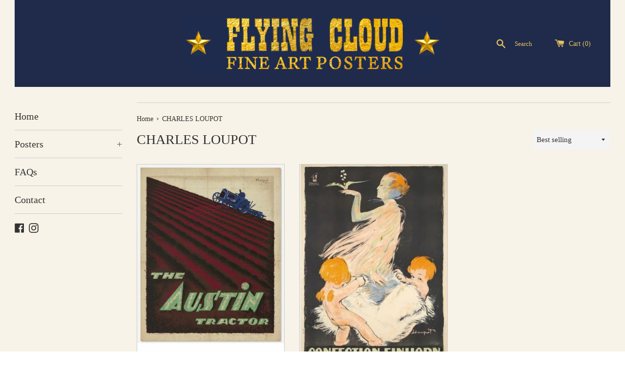

--- FILE ---
content_type: text/css
request_url: https://flyingcloudposters.com/cdn/shop/t/3/assets/flying-cloud.css?v=157226456243644480821690816194
body_size: -18
content:
body{background-color:#f7f3e8}.site-header{position:relative;padding:2rem 0;margin-bottom:2rem}.top-bar{position:absolute;top:50%;right:40px;transform:translateY(-50%)}.site-header,.top-bar{background-color:#202b4b;color:#e5c45d}.top-bar .icon{color:#e5c45d}.search-bar__input{color:#e5c45d!important;border-color:#e5c45d!important}#HeaderLogoWrapper{max-width:inherit!important;margin:auto;width:525px}input.search-bar__input::placeholder,.site-header__cart{color:#e5c45d!important}.top-bar .search-bar__input{width:70px}.search-bar{display:inline-block}.site-wrapper{max-width:1440px}h2{text-align:center;font-size:40px;font-weight:700}.fc-product-wrapper{background:#fff;border:1px solid #ccc}.collection-product-details-wrapper{padding:1rem}.site-nav__link{font-size:20px}.site-nav ul.site-nav__submenu{margin-left:1.5rem}.site-nav__submenu .site-nav__link{font-size:16px}.site-nav__item:first-child{border-top:none}.site-nav__item{border-color:#ccc}.site-footer__menu{display:flex;align-items:center;justify-content:center}.site-footer__menu li:first-child{display:block;width:65px;height:63px;text-indent:-9000px;background:transparent url(https://www.flyingcloudbooks.com/images/fb.png) no-repeat center center}.site-footer__menu li:nth-child(2){display:block;width:65px;height:63px;text-indent:-9000px;background:transparent url(https://www.flyingcloudbooks.com/images/insta.png) no-repeat center center}.site-footer__menu li a{display:block;width:65px;height:65px}hr{border-top-color:#ccc}.site-footer__section-title{font-weight:700;margin-bottom:0!important;padding-bottom:0}.site-footer__section-title,.site-footer{font-family:sans-serif}.site-footer>.grid>.grid__item:nth-child(3){text-align:right}.sub-footer{text-align:center}.sister-restautants .logos{display:flex;align-items:center;justify-content:center}.sister-restautants img{max-width:100%}.logo-bluepoint{margin:-50px auto auto;width:266px}.site-footer p{margin-bottom:0}.form-vertical input,.form-vertical select,.form-vertical textarea{min-width:600px}#contact input[type=text],#contact input[type=email],#contact input[type=tel],#contact textarea,#contact select,#CartSpecialInstructions,.quantity-selector{background:#fff}#HeaderLogo,#HeaderLogoWrapper{max-width:100%!important}.page-border{height:0}@media (max-width:1200px){.sister-restautants .logos{display:block;text-align:center}}@media (max-width:768px){.site-header{padding:0!important}#HeaderLogo{max-width:inherit!important;width:50%!important;top:50%!important;transform:translateY(-50%)!important;left:25px!important}.top-bar{margin-top:0!important;width:100px!important}.top-bar .small--one-half{width:100%!important}}
/*# sourceMappingURL=/cdn/shop/t/3/assets/flying-cloud.css.map?v=157226456243644480821690816194 */
